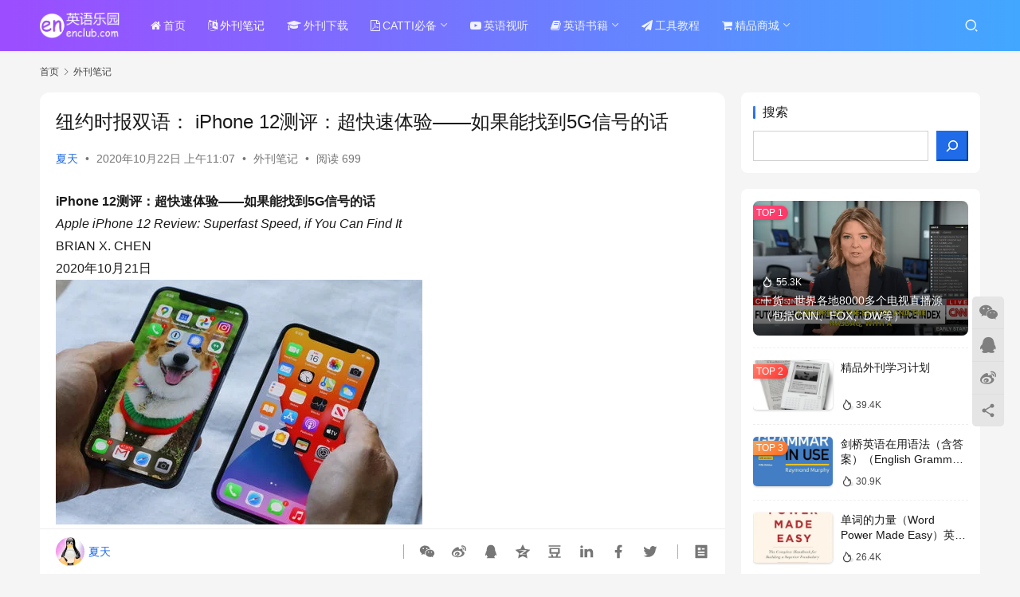

--- FILE ---
content_type: text/html; charset=UTF-8
request_url: https://enclub.com/iphone-12-review/
body_size: 19910
content:
<!DOCTYPE html>
<html lang="zh-Hans">
<head>
    <meta charset="UTF-8">
    <meta http-equiv="X-UA-Compatible" content="IE=edge,chrome=1">
    <meta name="renderer" content="webkit">
    <meta name="viewport" content="width=device-width,initial-scale=1,maximum-scale=5">
    <title>纽约时报双语： iPhone 12测评：超快速体验——如果能找到5G信号的话 | 夏天英语乐园</title>
    	<style>img:is([sizes="auto" i], [sizes^="auto," i]) { contain-intrinsic-size: 3000px 1500px }</style>
	<meta name="keywords" content="纽约时报双语,外刊,双语对照,翻硕,笔译,口译,MTI,CATTI">
<meta name="description" content="我以最最奇特的方式开始了这次iPhone的测评：打开地图，寻找可以试用的地方。">
<meta property="og:type" content="article">
<meta property="og:url" content="https://enclub.com/iphone-12-review/">
<meta property="og:site_name" content="夏天英语乐园">
<meta property="og:title" content="纽约时报双语： iPhone 12测评：超快速体验——如果能找到5G信号的话">
<meta property="og:image" content="https://enclub-1252291424.cos.ap-shanghai.myqcloud.com/enclub/wp/wp-content/uploads/2020/10/iphone-12-review.jpg">
<meta property="og:description" content="我以最最奇特的方式开始了这次iPhone的测评：打开地图，寻找可以试用的地方。">
<link rel="canonical" href="https://enclub.com/iphone-12-review/">
<meta name="applicable-device" content="pc,mobile">
<meta http-equiv="Cache-Control" content="no-transform">
<link rel='stylesheet' id='stylesheet-css' href='https://enclub-1252291424.cos.ap-shanghai.myqcloud.com/enclub/wp/wp-content/uploads/wpcom/style.6.21.5.1766719229.css?ver=6.21.5' type='text/css' media='all' />
<link rel='stylesheet' id='font-awesome-css' href='https://enclub-1252291424.cos.ap-shanghai.myqcloud.com/enclub/wp/wp-content/themes/justnews/themer/assets/css/font-awesome.css?ver=6.21.5' type='text/css' media='all' />
<link rel='stylesheet' id='wp-block-library-css' href='https://enclub-1252291424.cos.ap-shanghai.myqcloud.com/enclub/wp/wp-includes/css/dist/block-library/style.min.css?ver=6.8.3' type='text/css' media='all' />
<style id='classic-theme-styles-inline-css' type='text/css'>
/*! This file is auto-generated */
.wp-block-button__link{color:#fff;background-color:#32373c;border-radius:9999px;box-shadow:none;text-decoration:none;padding:calc(.667em + 2px) calc(1.333em + 2px);font-size:1.125em}.wp-block-file__button{background:#32373c;color:#fff;text-decoration:none}
</style>
<style id='global-styles-inline-css' type='text/css'>
:root{--wp--preset--aspect-ratio--square: 1;--wp--preset--aspect-ratio--4-3: 4/3;--wp--preset--aspect-ratio--3-4: 3/4;--wp--preset--aspect-ratio--3-2: 3/2;--wp--preset--aspect-ratio--2-3: 2/3;--wp--preset--aspect-ratio--16-9: 16/9;--wp--preset--aspect-ratio--9-16: 9/16;--wp--preset--color--black: #000000;--wp--preset--color--cyan-bluish-gray: #abb8c3;--wp--preset--color--white: #ffffff;--wp--preset--color--pale-pink: #f78da7;--wp--preset--color--vivid-red: #cf2e2e;--wp--preset--color--luminous-vivid-orange: #ff6900;--wp--preset--color--luminous-vivid-amber: #fcb900;--wp--preset--color--light-green-cyan: #7bdcb5;--wp--preset--color--vivid-green-cyan: #00d084;--wp--preset--color--pale-cyan-blue: #8ed1fc;--wp--preset--color--vivid-cyan-blue: #0693e3;--wp--preset--color--vivid-purple: #9b51e0;--wp--preset--gradient--vivid-cyan-blue-to-vivid-purple: linear-gradient(135deg,rgba(6,147,227,1) 0%,rgb(155,81,224) 100%);--wp--preset--gradient--light-green-cyan-to-vivid-green-cyan: linear-gradient(135deg,rgb(122,220,180) 0%,rgb(0,208,130) 100%);--wp--preset--gradient--luminous-vivid-amber-to-luminous-vivid-orange: linear-gradient(135deg,rgba(252,185,0,1) 0%,rgba(255,105,0,1) 100%);--wp--preset--gradient--luminous-vivid-orange-to-vivid-red: linear-gradient(135deg,rgba(255,105,0,1) 0%,rgb(207,46,46) 100%);--wp--preset--gradient--very-light-gray-to-cyan-bluish-gray: linear-gradient(135deg,rgb(238,238,238) 0%,rgb(169,184,195) 100%);--wp--preset--gradient--cool-to-warm-spectrum: linear-gradient(135deg,rgb(74,234,220) 0%,rgb(151,120,209) 20%,rgb(207,42,186) 40%,rgb(238,44,130) 60%,rgb(251,105,98) 80%,rgb(254,248,76) 100%);--wp--preset--gradient--blush-light-purple: linear-gradient(135deg,rgb(255,206,236) 0%,rgb(152,150,240) 100%);--wp--preset--gradient--blush-bordeaux: linear-gradient(135deg,rgb(254,205,165) 0%,rgb(254,45,45) 50%,rgb(107,0,62) 100%);--wp--preset--gradient--luminous-dusk: linear-gradient(135deg,rgb(255,203,112) 0%,rgb(199,81,192) 50%,rgb(65,88,208) 100%);--wp--preset--gradient--pale-ocean: linear-gradient(135deg,rgb(255,245,203) 0%,rgb(182,227,212) 50%,rgb(51,167,181) 100%);--wp--preset--gradient--electric-grass: linear-gradient(135deg,rgb(202,248,128) 0%,rgb(113,206,126) 100%);--wp--preset--gradient--midnight: linear-gradient(135deg,rgb(2,3,129) 0%,rgb(40,116,252) 100%);--wp--preset--font-size--small: 13px;--wp--preset--font-size--medium: 20px;--wp--preset--font-size--large: 36px;--wp--preset--font-size--x-large: 42px;--wp--preset--spacing--20: 0.44rem;--wp--preset--spacing--30: 0.67rem;--wp--preset--spacing--40: 1rem;--wp--preset--spacing--50: 1.5rem;--wp--preset--spacing--60: 2.25rem;--wp--preset--spacing--70: 3.38rem;--wp--preset--spacing--80: 5.06rem;--wp--preset--shadow--natural: 6px 6px 9px rgba(0, 0, 0, 0.2);--wp--preset--shadow--deep: 12px 12px 50px rgba(0, 0, 0, 0.4);--wp--preset--shadow--sharp: 6px 6px 0px rgba(0, 0, 0, 0.2);--wp--preset--shadow--outlined: 6px 6px 0px -3px rgba(255, 255, 255, 1), 6px 6px rgba(0, 0, 0, 1);--wp--preset--shadow--crisp: 6px 6px 0px rgba(0, 0, 0, 1);}:where(.is-layout-flex){gap: 0.5em;}:where(.is-layout-grid){gap: 0.5em;}body .is-layout-flex{display: flex;}.is-layout-flex{flex-wrap: wrap;align-items: center;}.is-layout-flex > :is(*, div){margin: 0;}body .is-layout-grid{display: grid;}.is-layout-grid > :is(*, div){margin: 0;}:where(.wp-block-columns.is-layout-flex){gap: 2em;}:where(.wp-block-columns.is-layout-grid){gap: 2em;}:where(.wp-block-post-template.is-layout-flex){gap: 1.25em;}:where(.wp-block-post-template.is-layout-grid){gap: 1.25em;}.has-black-color{color: var(--wp--preset--color--black) !important;}.has-cyan-bluish-gray-color{color: var(--wp--preset--color--cyan-bluish-gray) !important;}.has-white-color{color: var(--wp--preset--color--white) !important;}.has-pale-pink-color{color: var(--wp--preset--color--pale-pink) !important;}.has-vivid-red-color{color: var(--wp--preset--color--vivid-red) !important;}.has-luminous-vivid-orange-color{color: var(--wp--preset--color--luminous-vivid-orange) !important;}.has-luminous-vivid-amber-color{color: var(--wp--preset--color--luminous-vivid-amber) !important;}.has-light-green-cyan-color{color: var(--wp--preset--color--light-green-cyan) !important;}.has-vivid-green-cyan-color{color: var(--wp--preset--color--vivid-green-cyan) !important;}.has-pale-cyan-blue-color{color: var(--wp--preset--color--pale-cyan-blue) !important;}.has-vivid-cyan-blue-color{color: var(--wp--preset--color--vivid-cyan-blue) !important;}.has-vivid-purple-color{color: var(--wp--preset--color--vivid-purple) !important;}.has-black-background-color{background-color: var(--wp--preset--color--black) !important;}.has-cyan-bluish-gray-background-color{background-color: var(--wp--preset--color--cyan-bluish-gray) !important;}.has-white-background-color{background-color: var(--wp--preset--color--white) !important;}.has-pale-pink-background-color{background-color: var(--wp--preset--color--pale-pink) !important;}.has-vivid-red-background-color{background-color: var(--wp--preset--color--vivid-red) !important;}.has-luminous-vivid-orange-background-color{background-color: var(--wp--preset--color--luminous-vivid-orange) !important;}.has-luminous-vivid-amber-background-color{background-color: var(--wp--preset--color--luminous-vivid-amber) !important;}.has-light-green-cyan-background-color{background-color: var(--wp--preset--color--light-green-cyan) !important;}.has-vivid-green-cyan-background-color{background-color: var(--wp--preset--color--vivid-green-cyan) !important;}.has-pale-cyan-blue-background-color{background-color: var(--wp--preset--color--pale-cyan-blue) !important;}.has-vivid-cyan-blue-background-color{background-color: var(--wp--preset--color--vivid-cyan-blue) !important;}.has-vivid-purple-background-color{background-color: var(--wp--preset--color--vivid-purple) !important;}.has-black-border-color{border-color: var(--wp--preset--color--black) !important;}.has-cyan-bluish-gray-border-color{border-color: var(--wp--preset--color--cyan-bluish-gray) !important;}.has-white-border-color{border-color: var(--wp--preset--color--white) !important;}.has-pale-pink-border-color{border-color: var(--wp--preset--color--pale-pink) !important;}.has-vivid-red-border-color{border-color: var(--wp--preset--color--vivid-red) !important;}.has-luminous-vivid-orange-border-color{border-color: var(--wp--preset--color--luminous-vivid-orange) !important;}.has-luminous-vivid-amber-border-color{border-color: var(--wp--preset--color--luminous-vivid-amber) !important;}.has-light-green-cyan-border-color{border-color: var(--wp--preset--color--light-green-cyan) !important;}.has-vivid-green-cyan-border-color{border-color: var(--wp--preset--color--vivid-green-cyan) !important;}.has-pale-cyan-blue-border-color{border-color: var(--wp--preset--color--pale-cyan-blue) !important;}.has-vivid-cyan-blue-border-color{border-color: var(--wp--preset--color--vivid-cyan-blue) !important;}.has-vivid-purple-border-color{border-color: var(--wp--preset--color--vivid-purple) !important;}.has-vivid-cyan-blue-to-vivid-purple-gradient-background{background: var(--wp--preset--gradient--vivid-cyan-blue-to-vivid-purple) !important;}.has-light-green-cyan-to-vivid-green-cyan-gradient-background{background: var(--wp--preset--gradient--light-green-cyan-to-vivid-green-cyan) !important;}.has-luminous-vivid-amber-to-luminous-vivid-orange-gradient-background{background: var(--wp--preset--gradient--luminous-vivid-amber-to-luminous-vivid-orange) !important;}.has-luminous-vivid-orange-to-vivid-red-gradient-background{background: var(--wp--preset--gradient--luminous-vivid-orange-to-vivid-red) !important;}.has-very-light-gray-to-cyan-bluish-gray-gradient-background{background: var(--wp--preset--gradient--very-light-gray-to-cyan-bluish-gray) !important;}.has-cool-to-warm-spectrum-gradient-background{background: var(--wp--preset--gradient--cool-to-warm-spectrum) !important;}.has-blush-light-purple-gradient-background{background: var(--wp--preset--gradient--blush-light-purple) !important;}.has-blush-bordeaux-gradient-background{background: var(--wp--preset--gradient--blush-bordeaux) !important;}.has-luminous-dusk-gradient-background{background: var(--wp--preset--gradient--luminous-dusk) !important;}.has-pale-ocean-gradient-background{background: var(--wp--preset--gradient--pale-ocean) !important;}.has-electric-grass-gradient-background{background: var(--wp--preset--gradient--electric-grass) !important;}.has-midnight-gradient-background{background: var(--wp--preset--gradient--midnight) !important;}.has-small-font-size{font-size: var(--wp--preset--font-size--small) !important;}.has-medium-font-size{font-size: var(--wp--preset--font-size--medium) !important;}.has-large-font-size{font-size: var(--wp--preset--font-size--large) !important;}.has-x-large-font-size{font-size: var(--wp--preset--font-size--x-large) !important;}
:where(.wp-block-post-template.is-layout-flex){gap: 1.25em;}:where(.wp-block-post-template.is-layout-grid){gap: 1.25em;}
:where(.wp-block-columns.is-layout-flex){gap: 2em;}:where(.wp-block-columns.is-layout-grid){gap: 2em;}
:root :where(.wp-block-pullquote){font-size: 1.5em;line-height: 1.6;}
</style>
<script type="text/javascript" src="https://enclub-1252291424.cos.ap-shanghai.myqcloud.com/enclub/wp/wp-includes/js/jquery/jquery.min.js?ver=3.7.1" id="jquery-core-js"></script>
<script type="text/javascript" src="https://enclub-1252291424.cos.ap-shanghai.myqcloud.com/enclub/wp/wp-includes/js/jquery/jquery-migrate.min.js?ver=3.4.1" id="jquery-migrate-js"></script>
<link rel="EditURI" type="application/rsd+xml" title="RSD" href="https://enclub.com/xmlrpc.php?rsd" />
<!-- 图标 --> 
<link rel="icon" type="image/png" sizes="16x16" href="https:/favicons/favicon-16x16.png">
<link rel="icon" type="image/png" sizes="32x32" href="https:/favicons/favicon-32x32.png">
<link rel="apple-touch-icon" sizes="180x180" href="https:/favicons/apple-touch-icon.png">
<!-- PWA -->
<meta name="mobile-web-app-capable" content="yes">
<meta name="apple-mobile-web-app-capable" content="yes">
<meta name="apple-mobile-web-app-status-bar-style" content="black-translucent">
<link rel="manifest" href="https:/favicons/manifest.json">
    <!--[if lte IE 11]><script src="https://enclub-1252291424.cos.ap-shanghai.myqcloud.com/enclub/wp/wp-content/themes/justnews/js/update.js"></script><![endif]-->
</head>
<body class="wp-singular post-template-default single single-post postid-764 single-format-standard wp-theme-justnews lang-cn el-boxed header-fixed">
<header class="header header-style-2">
    <div class="container">
        <div class="navbar-header">
            <button type="button" class="navbar-toggle collapsed" data-toggle="collapse" data-target=".navbar-collapse" aria-label="menu">
                <span class="icon-bar icon-bar-1"></span>
                <span class="icon-bar icon-bar-2"></span>
                <span class="icon-bar icon-bar-3"></span>
            </button>
                        <div class="logo">
                <a href="https://enclub.com/" rel="home">
                    <img src="https://enclub-1252291424.cos.ap-shanghai.myqcloud.com/enclub/wp/wp-content/uploads/2020/09/logo.png" alt="夏天英语乐园">
                </a>
            </div>
        </div>
        <div class="collapse navbar-collapse mobile-style-0">
            <nav class="primary-menu"><ul id="menu-%e5%af%bc%e8%88%aa%e8%8f%9c%e5%8d%95" class="nav navbar-nav wpcom-adv-menu"><li class="menu-item menu-item-has-image"><a href="https://enclub.com/"><i class="wpcom-icon fa fa-home menu-item-icon"></i>首页</a></li>
<li class="menu-item current-post-ancestor current-post-parent active menu-item-has-image"><a href="https://enclub.com/category/waikan/"><i class="wpcom-icon fa fa-language menu-item-icon"></i>外刊笔记</a></li>
<li class="menu-item menu-item-has-image"><a href="https://enclub.com/category/mag/"><i class="wpcom-icon fa fa-graduation-cap menu-item-icon"></i>外刊下载</a></li>
<li class="menu-item menu-item-has-image dropdown"><a href="https://enclub.com/category/catti/" class="dropdown-toggle"><i class="wpcom-icon fa fa-file-pdf-o menu-item-icon"></i>CATTI必备</a>
<ul class="dropdown-menu menu-item-wrap menu-item-col-4">
	<li class="menu-item menu-item-has-image"><a href="https://enclub.com/category/catti/speeches/"><i class="wpcom-icon fa fa-sticky-note menu-item-icon"></i>讲话文件</a></li>
	<li class="menu-item menu-item-has-image"><a href="https://enclub.com/category/catti/whitepapers/"><i class="wpcom-icon fa fa-file-text-o menu-item-icon"></i>白皮书</a></li>
	<li class="menu-item menu-item-has-image"><a href="https://enclub.com/category/catti/gov_report/"><i class="wpcom-icon fa fa-file-pdf-o menu-item-icon"></i>政府工作报告</a></li>
	<li class="menu-item menu-item-has-image"><a href="https://enclub.com/category/catti/hotwords/"><i class="wpcom-icon fa fa-file-word-o menu-item-icon"></i>翻译热词</a></li>
</ul>
</li>
<li class="menu-item menu-item-has-image"><a href="https://enclub.com/category/video/"><i class="wpcom-icon fa fa-youtube-play menu-item-icon"></i>英语视听</a></li>
<li class="menu-item menu-item-has-image dropdown"><a href="https://enclub.com/category/books/" class="dropdown-toggle"><i class="wpcom-icon fa fa-book menu-item-icon"></i>英语书籍</a>
<ul class="dropdown-menu menu-item-wrap menu-item-col-2">
	<li class="menu-item menu-item-has-image"><a href="https://enclub.com/category/books/ebooks/"><i class="wpcom-icon fa fa-book menu-item-icon"></i>电子书</a></li>
	<li class="menu-item menu-item-has-image"><a href="https://enclub.com/category/books/audiobooks/"><i class="wpcom-icon fa fa-file-audio-o menu-item-icon"></i>有声书</a></li>
</ul>
</li>
<li class="menu-item menu-item-has-image"><a href="https://enclub.com/category/tools/"><i class="wpcom-icon fa fa-paper-plane menu-item-icon"></i>工具教程</a></li>
<li class="menu-item menu-item-has-image dropdown"><a href="https://enclub.com/category/store/" class="dropdown-toggle"><i class="wpcom-icon fa fa-shopping-cart menu-item-icon"></i>精品商城</a>
<ul class="dropdown-menu menu-item-wrap menu-item-col-4">
	<li class="menu-item menu-item-has-image"><a href="https://enclub.com/category/store/qq/"><i class="wpcom-icon fa fa-qq menu-item-icon"></i>精品QQ群</a></li>
	<li class="menu-item menu-item-has-image"><a href="https://enclub.com/category/store/ganhuo/"><i class="wpcom-icon fa fa-folder-open menu-item-icon"></i>干货汇总</a></li>
	<li class="menu-item menu-item-has-image"><a href="https://enclub.com/category/store/book-search/"><i class="wpcom-icon fa fa-cart-arrow-down menu-item-icon"></i>电子书代下</a></li>
	<li class="menu-item menu-item-has-image"><a href="https://enclub.com/category/store/demo/"><i class="wpcom-icon fa fa-play-circle menu-item-icon"></i>精品演示</a></li>
</ul>
</li>
</ul></nav>            <div class="navbar-action">
                <div class="navbar-search-icon j-navbar-search"><i class="wpcom-icon wi"><svg aria-hidden="true"><use xlink:href="#wi-search"></use></svg></i></div><form class="navbar-search" action="https://enclub.com/" method="get" role="search"><div class="navbar-search-inner"><i class="wpcom-icon wi navbar-search-close"><svg aria-hidden="true"><use xlink:href="#wi-close"></use></svg></i><input type="text" name="s" class="navbar-search-input" autocomplete="off" maxlength="100" placeholder="输入关键词搜索..." value=""><button class="navbar-search-btn" type="submit" aria-label="搜索"><i class="wpcom-icon wi"><svg aria-hidden="true"><use xlink:href="#wi-search"></use></svg></i></button></div></form>            </div>
        </div>
    </div><!-- /.container -->
</header>

<div id="wrap">    <div class="wrap container">
        <ol class="breadcrumb" vocab="https://schema.org/" typeof="BreadcrumbList"><li class="home" property="itemListElement" typeof="ListItem"><a href="https://enclub.com" property="item" typeof="WebPage"><span property="name" class="hide">夏天英语乐园</span>首页</a><meta property="position" content="1"></li><li property="itemListElement" typeof="ListItem"><i class="wpcom-icon wi"><svg aria-hidden="true"><use xlink:href="#wi-arrow-right-3"></use></svg></i><a href="https://enclub.com/category/waikan/" property="item" typeof="WebPage"><span property="name">外刊笔记</span></a><meta property="position" content="2"></li></ol>        <main class="main">
                            <article id="post-764" class="post-764 post type-post status-publish format-standard has-post-thumbnail hentry category-waikan entry">
                    <div class="entry-main">
                                                                        <div class="entry-head">
                            <h1 class="entry-title">纽约时报双语： iPhone 12测评：超快速体验——如果能找到5G信号的话</h1>
                            <div class="entry-info">
                                                                    <span class="vcard">
                                        <a class="nickname url fn j-user-card" data-user="1" href="https://enclub.com/author/xiatian/">夏天</a>
                                    </span>
                                    <span class="dot">•</span>
                                                                <time class="entry-date published" datetime="2020-10-22T11:07:42+08:00" pubdate>
                                    2020年10月22日 上午11:07                                </time>
                                <span class="dot">•</span>
                                <a href="https://enclub.com/category/waikan/" rel="category tag">外刊笔记</a>                                                                        <span class="dot">•</span>
                                        <span>阅读 699</span>
                                                                </div>
                        </div>
                        
                                                <div class="entry-content">
                            <p><strong>iPhone 12测评：超快速体验——如果能找到5G信号的话</strong><br /><em>Apple iPhone 12 Review: Superfast Speed, if You Can Find It</em><br />BRIAN X. CHEN<br />2020年10月21日<br /><noscript><img decoding="async" src="https://enclub-1252291424.cos.ap-shanghai.myqcloud.com/enclub/bed/2020/iphone-12-review.jpg" alt="纽约时报双语： iPhone 12测评：超快速体验——如果能找到5G信号的话" /></noscript><img decoding="async" class="j-lazy" src="https://enclub-1252291424.cos.ap-shanghai.myqcloud.com/enclub/wp/wp-content/themes/justnews/themer/assets/images/lazy.png" data-original="https://enclub-1252291424.cos.ap-shanghai.myqcloud.com/enclub/bed/2020/iphone-12-review.jpg" alt="纽约时报双语： iPhone 12测评：超快速体验——如果能找到5G信号的话" /></p>
<p>I started this iPhone review in the most peculiar way: by opening a map to find out where I could test it.</p>
<p>我以最最奇特的方式开始了这次iPhone的测评：打开地图，寻找可以试用的地方。</p>
<p>That’s because Apple’s newest iPhones, for the first time, work with 5G, the ultrafast fifth-generation wireless networks that will theoretically let people download a movie to their devices in seconds. The problem? The superspeedy 5G networks have not been rolled out everywhere.</p>
<p>这是因为，苹果的最新款iPhone首次支持5G，即超高速的第五代无线网络，理论上人们可以在数秒内下载一部电影到自己的设备上。但问题是，超高速的5G网络还未在所有地方铺开。</p>
<p>I learned this the hard way. When Apple provided The New York Times with iPhone 12s to test on Verizon’s 5G network, I quickly discovered that my neighborhood in the San Francisco Bay Area didn’t have any 5G connection. So I went on a journey through San Francisco to find the superfast data speeds that Apple and Verizon executives promised when they unveiled the new iPhones last week.</p>
<p>这一点我亲历教训才发现。苹果给《纽约时报》提供iPhone 12在Verizon的5G网络上进行测试时，我很快发现，旧金山湾区我们家附近根本没有5G信号。于是我走遍旧金山，去找苹果和Verizon高管在上周发布新款iPhone时承诺的超速数据传输。</p>
<p>When I found places where I could connect to the fastest 5G networks, the iPhone experience was hugely gratifying. The network delivered download speeds to the phone that were up to seven times as fast as the best broadband services I have ever used.</p>
<p>找到可以连接最快的5G网络的地方后，iPhone的体验非常令人满足。网络传送到手机的下载速度是我用过最好的宽带服务的七倍。</p>
<p>But the locations where I tracked down ultrafast 5G were far less satisfying. At one point, I found the speedy connection in the back of a Safeway parking lot. Another time I was in front of a Pet Food Express. What would I do with an incredibly fast internet connection there?</p>
<p>但是我搜寻到的超速5G网络的地点就不怎么样了。一次是在Safeway超市停车场的后面找到了高速信号。还有一次是在一家宠物食品店门口。我在那儿要拿极速网络连接来干吗呢？</p>
<p>In most parts of San Francisco, the iPhone instead drew data from a more vanilla flavor of 5G that Verizon calls “5G Nationwide,” which is the connection that most of the country will get for the foreseeable future. Those download speeds ranged from much slower than to twice as fast as my older iPhone, which was on Verizon’s 4G network.</p>
<p>在旧金山的大部分地区，iPhone会从Verizon称之为“5G全国”的一个“淡味”（减速版）5G获取数据，短期内，美国大部分地区得到的都将是这一连接。与我连接到Verizon 4G网络的旧手机相比，下载速度从慢不少到快一倍之间不等。</p>
<p>That’s all to say that despite the hype around 5G, the network underwhelmed. At this point, it should not be the primary reason to splurge on an expensive handset in a pandemic-induced recession.</p>
<p>也就是说，尽管5G声势浩大，但网络不尽人意。目前来看，在疫情引发的经济衰退当中，5G不应成为入手一款昂贵手持设备的主要原因。</p>
<p>The iPhone 12, with bright screens and a more robust design, is still a solid upgrade from past iPhones. But you will pay a premium: The device, which becomes available on Friday, starts at $829, up from $699 for last year’s iPhone 11. (Another model, the iPhone 12 Mini, costs $729 but has a smaller screen and ships later this year.)</p>
<p>iPhone 12在旧款基础上得到切实升级，拥有明亮的屏幕和更为坚固的设计。但是你要支付更高的价格：这款设备将在周五上市，定价829美元起，而去年的iPhone 11定价699美元起。（另一款iPhone 12 Mini，定价729美元，但屏幕较小、上市更晚。）</p>
<p>I tested the iPhone 12 and the high-end iPhone 12 Pro, which starts at $999, for about a week. Here’s how that went.</p>
<p>我试用了iPhone 12和定价999美元起的高端iPhone 12 Pro一周时间。体验如下。</p>
<p><strong>The Hunt for 5G</strong></p>
<p><strong>搜寻5G</strong></p>
<p>Phone carriers like Verizon and AT&amp;T started rolling out 5G networks last year and have marketed them as superfast. But what they aren’t telling you is that there are two flavors of 5G and that the one you will most likely get is not going to be the speedier one.</p>
<p>去年，Verizon和AT&amp;T等电话运营商开始推出5G网络，并将这些网络宣传为超快速。但是他们没有透露的是，5G有两种口味，而多半情况下你得到的不是更快的那种。</p>
<p>Here are the two versions of 5G in a nutshell:</p>
<p>概括来说，5G的两个版本如下：</p>
<p>• There’s ultrafast 5G, which is called millimeter wave. (Verizon labels it “5G Ultra Wideband.”) It travels very short distances and has trouble penetrating obstacles and walls. That makes it usable in outdoor spaces like street corners or parks, but probably not in our offices or homes anytime soon. Because of that, only tiny slivers of the country now have superfast 5G.</p>
<p>• 超速5G，名为毫米波。（Verizon称之为“5G超级宽带”）它的传播距离很短，难以穿透障碍物和墙壁。这决定了它可在街头、公园这样的户外空间使用，但短期内可能无法在办公室和家庭中使用。正因如此，美国国内仅有很少一些碎片区域拥有超速5G。</p>
<p>• Then there’s “5G Nationwide,” which is more widely available. It travels much farther, but carriers have said it will be only about 20 percent faster than 4G wireless networks.</p>
<p>• 另一种就是“5G全国”，覆盖的区域更广。它的传播距离要远得多，但运营商说它只会比4G无线网络快出20%。</p>
<p>VERIZON</p>
<p>I saw the differences in 5G firsthand when I opened the Verizon coverage map for San Francisco. Verizon used red to highlight locations with 5G Nationwide, while areas with the ultrafast 5G were marked in dark red. The overwhelming majority of the city was shaded in red, with only small areas in dark red.</p>
<p>打开Verizon的旧金山信号地图，我亲眼看到了5G方面的差异。Verizon用红色突出显示“5G全国”的地点，而有超速5G的区域则用深红色标记。城里绝大多数地区都涂了红色，只有很小的一些区域为深红色。</p>
<p>To test ultrafast 5G, I drove to six locations that Verizon advertised as having the fast connection and used the Speedtest app from Ookla, a network diagnostics company.</p>
<p>为了测试超速5G，我开车去到据Verizon宣传具有快速连接的六个地点，并使用网络诊断公司Ookla的测速工具Speedtest应用程序进行测试。</p>
<p>At three of the locations in the city’s Marina district and Mission district, I was immediately disappointed. I walked up and down the streets, constantly refreshing websites and running the Speedtest app, but there was no superfast signal to be found. Instead, I got 4G or vanilla 5G connections.</p>
<p>其中海港区(Marina distric)和教会区(Mission district)的三个地点，我大失所望。我在街上走来走去，不断刷新网站并运行Speedtest程序，但没有发现超速信号。相反，我连到了4G或“淡味”5G。</p>
<p>Verizon said its engineers walked those same streets in the Marina over the weekend and were able to find the superfast 5G connection in one location but confirmed the signal had weakened in the other. (Verizon didn’t immediately comment on the location in the Mission district.)</p>
<p>Verizon说，周末他们的工程师去了海港区我走过的那些街道，可以在一个地点找到超速5G连接，但确认另一个地点的信号要弱一些。 （Verizon未立即对教会区的地点发表评论。）</p>
<p>That led me to conclude that Verizon’s coverage map was unreliable.</p>
<p>这让我得出Verizon的信号覆盖地图不可靠的结论。</p>
<p>Still, I drove to three other locations in the city’s Marina, Presidio Heights and South of Market districts. There, I finally found the fabled superfast 5G — and I was blown away.</p>
<p>然而我还是开车去了位于海港区、要塞区(Presidio Heights)和市场南区(South of Market)的其他三个地点。在这些地点，我终于找到了传说中的超速5G——然后我震惊了。</p>
<p>Standing in front of a camera store in South of Market, I got 5G speeds reaching 2,160 megabits a second, which was 2,900 percent faster than 4G. Even where it was a tad slower — behind the Safeway parking lot in the Marina district — the 5G iPhone drew speeds of 668 megabits a second, which was 1,052 percent faster than 4G.</p>
<p>站在市场南区一家相机店门口，我连上的5G速度达到2160兆每秒，高出4G足足2900%。即使在稍微慢些的地方——在海港区那家Safeway超市停车场后面——5G iPhone获得668兆每秒的速度，比4G快出1052%。</p>
<p>These were odd places to have blazing fast speeds, though. Even before the coronavirus pandemic, these areas did not have much foot traffic. The carriers have said ultrafast 5G speeds would be great for data-heavy tasks like streaming video, but I had no desire to do much streaming while standing on those street corners.</p>
<p>但这些拥有闪速信号的地点相当怪异。即使在新冠疫情之前，这些区域也没多少人流。运营商表示，超速5G对于像在线视频这样对数据流量要求高的任务相当合适，但是我一点也不想站在这些街头巷角刷视频。</p>
<p>Why the nondescript locations? Karen Schulz, a Verizon spokeswoman, said the company ran into complex engineering tasks in San Francisco. While ultrafast 5G relies on access to light poles, most of the city’s utilities infrastructure is underground. Verizon’s progress to deploy 5G has run into red tape, she said.</p>
<p>为什么是这些无趣的地点？Verizon的发言人凯伦·舒尔茨(Karen Schulz)说，该公司在旧金山遇到了工程难题。超速5G依赖电线杆，但本市的大部分水电基础设施都在地下。Verizon的5G进程遇上了规章阻碍，她说。</p>
<p>When I tested the new iPhones on the vanilla 5G network, any speed improvement was hardly noticeable. In the best cases, vanilla 5G was twice as fast as 4G, or 209 megabits a second compared with 103 megabits on 4G. But in some locations, 5G was slower than 4G. In one part of the Mission district, for instance, 5G speeds reached 28 megabits a second compared with 39 megabits on 4G.</p>
<p>当我在“淡味”5G网络上测试新iPhone时，几乎察觉不到明显的提速。最佳情况下，“淡味”5G速度为209兆每秒，比4G的103兆每秒快一倍。在一些地点，5G比4G还慢。比如在教会区的某个地方，5G的速度达28兆每秒，而4G达39兆每秒。</p>
<p>Ms. Schulz said that customers should initially expect the 5G Nationwide network to perform like 4G, and that performance and coverage would grow over time.</p>
<p>舒尔茨说，客户最初应期待“5G全国”与4G的表现差不多，但它的表现和覆盖范围会随着时间改善。</p>
<p>I’m not sure that’s good enough. I’ve reviewed phones over the past 12 years and covered the transition from 2G to 3G, and from 3G to 4G. I have never seen a network rollout this confusing and spotty — 5G, simply, is a mess.</p>
<p>我不确定这样是否足够。在做手机测评的过去12年来，我报道过从2G到3G、3G到4G的转变，还从没见过任何新网络的推出如此匪夷所思、参差不齐——5G说白了就是一团糟。</p>
<p><strong>Everything Else</strong></p>
<p><strong>其他种种</strong></p>
<p>Setting aside the network issues, there’s still a handset to review — and that brings much better news.</p>
<p>将网络问题放置一边，回过头来测评这款手持设备——我发现情形要好得多。</p>
<p>The design changes to the new iPhones are substantive. The iPhone 12 has a fancy OLED screen, a more modern display technology. So it looks brighter and has more accurate colors than the iPhone 11, which used LCD screen technology. (OLED was previously exclusive to Apple’s high-end iPhones.) The edges of the phone are also now flat instead of round.</p>
<p>新款iPhone有着实质性的设计改变。iPhone 12有华丽的OLED屏幕，一种更加现代的显示技术。这让它看起来更亮、比使用LCD屏幕的iPhone 11拥有更多精确的色彩。（OLED之前仅在苹果的高端iPhone中使用。）手机的边缘也由弧形改为平直。</p>
<p>The changes have helped the handset shed some weight and thickness while maintaining a roomy 6.1-inch screen. It felt much more comfortable inside my pants pockets than the iPhone 11, which always seemed too thick.</p>
<p>这些改变减轻了设备的重量和厚度，同时保持了宽阔的6.1英寸屏幕。它放在口袋里的感觉要舒服得多，之前iPhone 11总感觉太厚了。</p>
<p>Apple also said it had strengthened the display glass, making it four times less likely to break. It’s difficult to test that scientifically, but I dropped the iPhone 12 and iPhone 12 Pro several times by accident on hard surfaces. They survived without any scuffs.</p>
<p>苹果表示，它强化了显示屏玻璃，现在它破裂的可能性降低了四倍。这很难科学地进行测试，但我好几次不小心将iPhone 12和iPhone 12 Pro掉在坚硬表面，都没有发生任何磨损。</p>
<p>Also new is a charging mechanism that Apple calls MagSafe. It’s basically a new standard to support faster charging via magnetic induction. The new standard will open doors to other companies to make accessories that magnetically attach to iPhones, such as miniature wallets.</p>
<p>另外一个新改变，是苹果称为MagSafe的充电系统。基本上这就是一种支持电磁感应进行更快速充电的新标准。新标准将向其他公司打开大门，他们可以制造可以磁性附着在iPhone上的附件，比如微型钱包。</p>
<p>I tested both the MagSafe charger and Apple’s MagSafe wallet. But I preferred charging with a normal wire because it was faster, as well as carrying my own wallet, because it can hold more cards.</p>
<p>我试用了MagSafe充电器和苹果的MagSafe钱包。但我更喜欢用普通的电线充电，因为充得更快，我也更喜欢拿自己的钱包，因为能装更多卡。</p>
<p>There’s a major downside to all of the new features: We have to pay a lot for these phones. Apple is also no longer including charging bricks or earphones with the new iPhones since so many people already own power bricks and fancy wireless earbuds. While that will lead to less waste, this shift and the price jump may annoy plenty of people.</p>
<p>所有这些新卖点都有一大缺点：买手机的价格很高。苹果也不再在新iPhone中附带充电器和耳机了，因为很多人已经有充电器和高大上的无线耳机。尽管这样可以减少浪费，但这一转变和价格提升可能会让不少人不高兴。</p>
<p><strong>So Should I Buy?</strong></p>
<p><strong>所以为什么要买？</strong></p>
<p>It’s tough to recommend splurging on a fancy phone in a pandemic. But here are three quick questions to ask yourself about whether it’s time to upgrade:</p>
<p>疫情当头，要推荐大家去剁手一款高档手机实在很难。但要决定是否该升级了，你可以问自己这三个小问题：</p>
<p>• Can I still get software updates on my current phone?</p>
<p>• 现在的手机还能进行软件更新吗？</p>
<p>• Is my device repairable for a reasonable cost?</p>
<p>• 我的手机能花合理的价格修好吗？</p>
<p>• Am I happy with my phone?</p>
<p>• 我对自己的手机还满意吗？</p>
<p>If you answered no to any of the above questions, you will probably be happy investing in this upgrade.</p>
<p>如果你对上述任何一个问题的回答是否定的，那么你很可能会高兴地投资于这次升级。</p>
<p>But if you answered yes, wait it out. In a few years, the carriers will probably have a better handle on 5G. At that point, it may even be safe enough to leave the house again and reap the benefits of the mobile companions we carry everywhere.</p>
<p>但如果你的答案都是肯定的，那么再等等。再过几年，运营商可能会出台更好的5G。到那时我们可能也可以安全地出门了，那么我们又可以尽情享用随处携带的移动伙伴了。</p>
                                                        <div class="entry-copyright"><i class="fa fa-qq" aria-hidden="true"></i> <span style="background: linear-gradient(to right, red, blue);-webkit-background-clip: text;color: transparent;font-weight:bold">获取更多英语学习资源可以加入精品外刊QQ群：</span> <a href="https://enclub.com/papers/">https://enclub.com/papers/</a> <span style="background: linear-gradient(to right, red, blue);-webkit-background-clip: text;color: transparent;font-weight:bold">精品视听QQ群：</span> <a href="https://enclub.com/video/">https://enclub.com/video/</a></div>                        </div>

                        <div class="entry-tag"></div>
                        <div class="entry-action">
                            <div class="btn-zan" data-id="764"><i class="wpcom-icon wi"><svg aria-hidden="true"><use xlink:href="#wi-thumb-up-fill"></use></svg></i> 赞 <span class="entry-action-num">(0)</span></div>
                                                    </div>

                        <div class="entry-bar">
                            <div class="entry-bar-inner">
                                                                    <div class="entry-bar-author">
                                                                                <a data-user="1" target="_blank" href="https://enclub.com/author/xiatian/" class="avatar j-user-card">
                                            <img alt='夏天' src='https://cn.gravatar.com/avatar/a0c21db33a767b567ec338a9a195fd1a6a680e1a4b40a6abe862b3fb8d028cfb?s=60&#038;d=monsterid&#038;r=g' srcset='https://cn.gravatar.com/avatar/a0c21db33a767b567ec338a9a195fd1a6a680e1a4b40a6abe862b3fb8d028cfb?s=120&#038;d=monsterid&#038;r=g 2x' class='avatar avatar-60 photo' height='60' width='60' decoding='async'/><span class="author-name">夏天</span>                                        </a>
                                    </div>
                                                                <div class="entry-bar-info">
                                    <div class="info-item meta">
                                                                                                                                                            </div>
                                    <div class="info-item share">
                                                                                    <a class="meta-item wechat" data-share="wechat" target="_blank" rel="nofollow noopener noreferrer" href="#">
                                                <i class="wpcom-icon wi"><svg aria-hidden="true"><use xlink:href="#wi-wechat"></use></svg></i>                                            </a>
                                                                                    <a class="meta-item weibo" data-share="weibo" target="_blank" rel="nofollow noopener noreferrer" href="#">
                                                <i class="wpcom-icon wi"><svg aria-hidden="true"><use xlink:href="#wi-weibo"></use></svg></i>                                            </a>
                                                                                    <a class="meta-item qq" data-share="qq" target="_blank" rel="nofollow noopener noreferrer" href="#">
                                                <i class="wpcom-icon wi"><svg aria-hidden="true"><use xlink:href="#wi-qq"></use></svg></i>                                            </a>
                                                                                    <a class="meta-item qzone" data-share="qzone" target="_blank" rel="nofollow noopener noreferrer" href="#">
                                                <i class="wpcom-icon wi"><svg aria-hidden="true"><use xlink:href="#wi-qzone"></use></svg></i>                                            </a>
                                                                                    <a class="meta-item douban" data-share="douban" target="_blank" rel="nofollow noopener noreferrer" href="#">
                                                <i class="wpcom-icon wi"><svg aria-hidden="true"><use xlink:href="#wi-douban"></use></svg></i>                                            </a>
                                                                                    <a class="meta-item linkedin" data-share="linkedin" target="_blank" rel="nofollow noopener noreferrer" href="#">
                                                <i class="wpcom-icon wi"><svg aria-hidden="true"><use xlink:href="#wi-linkedin"></use></svg></i>                                            </a>
                                                                                    <a class="meta-item facebook" data-share="facebook" target="_blank" rel="nofollow noopener noreferrer" href="#">
                                                <i class="wpcom-icon wi"><svg aria-hidden="true"><use xlink:href="#wi-facebook"></use></svg></i>                                            </a>
                                                                                    <a class="meta-item twitter" data-share="twitter" target="_blank" rel="nofollow noopener noreferrer" href="#">
                                                <i class="wpcom-icon wi"><svg aria-hidden="true"><use xlink:href="#wi-twitter"></use></svg></i>                                            </a>
                                                                            </div>
                                    <div class="info-item act">
                                        <a href="javascript:;" id="j-reading"><i class="wpcom-icon wi"><svg aria-hidden="true"><use xlink:href="#wi-article"></use></svg></i></a>
                                    </div>
                                </div>
                            </div>
                        </div>
                    </div>
                                            <div class="entry-page">
                    <div class="entry-page-prev j-lazy" style="background-image: url('https://enclub-1252291424.cos.ap-shanghai.myqcloud.com/enclub/wp/wp-content/themes/justnews/themer/assets/images/lazy.png');" data-original="https://enclub-1252291424.cos.ap-shanghai.myqcloud.com/enclub/wp/wp-content/uploads/2020/10/americas-soul-480x300.jpg">
                <a href="https://enclub.com/americas-soul/" title="纽约时报双语：“美国的灵魂”是什么" rel="prev">
                    <span>纽约时报双语：“美国的灵魂”是什么</span>
                </a>
                <div class="entry-page-info">
                    <span class="pull-left"><i class="wpcom-icon wi"><svg aria-hidden="true"><use xlink:href="#wi-arrow-left-double"></use></svg></i> 上一篇</span>
                    <span class="pull-right">2020年10月19日 上午11:47</span>
                </div>
            </div>
                            <div class="entry-page-next j-lazy" style="background-image: url('https://enclub-1252291424.cos.ap-shanghai.myqcloud.com/enclub/wp/wp-content/themes/justnews/themer/assets/images/lazy.png');" data-original="https://enclub-1252291424.cos.ap-shanghai.myqcloud.com/enclub/wp/wp-content/uploads/2020/10/covid-education-work-480x300.jpg">
                <a href="https://enclub.com/covid-education-work/" title="纽约时报双语：大流行后，迎接一场教育和工作革命" rel="next">
                    <span>纽约时报双语：大流行后，迎接一场教育和工作革命</span>
                </a>
                <div class="entry-page-info">
                    <span class="pull-right">下一篇 <i class="wpcom-icon wi"><svg aria-hidden="true"><use xlink:href="#wi-arrow-right-double"></use></svg></i></span>
                    <span class="pull-left">2020年10月22日 上午11:11</span>
                </div>
            </div>
            </div>
                                                                <div class="entry-related-posts">
                            <h3 class="entry-related-title">相关推荐</h3><ul class="entry-related cols-3 post-loop post-loop-card"><li class="item">
<div class="item-inner">
            <div class="item-img j-lazy" style="background-image: url('https://enclub-1252291424.cos.ap-shanghai.myqcloud.com/enclub/wp/wp-content/themes/justnews/themer/assets/images/lazy.png');" data-original="https://enclub-1252291424.cos.ap-shanghai.myqcloud.com/enclub/wp/wp-content/uploads/2020/11/whats-next-for-trump.jpg">
            <a class="item-wrap" href="https://enclub.com/whats-next-for-trump/" title="纽约时报双语：败选之后，特朗普的“出路”有哪些？" rel="bookmark">
                <span class="item-title">
                     纽约时报双语：败选之后，特朗普的“出路”有哪些？                </span>
                <span class="item-meta">
                    <span class="item-meta-left item-meta-date">2020年11月9日</span>                    <span class="item-meta-right"><span class="item-meta-li likes" title="点赞数"><i class="wpcom-icon wi"><svg aria-hidden="true"><use xlink:href="#wi-thumb-up"></use></svg></i>0</span><span class="item-meta-li views" title="阅读数"><i class="wpcom-icon wi"><svg aria-hidden="true"><use xlink:href="#wi-eye"></use></svg></i>413</span></span>                </span>            </a>
            <a class="item-category" href="https://enclub.com/category/waikan/" target="_blank">外刊笔记</a>        </div>
        </div>
</li><li class="item">
<div class="item-inner">
            <div class="item-img j-lazy" style="background-image: url('https://enclub-1252291424.cos.ap-shanghai.myqcloud.com/enclub/wp/wp-content/themes/justnews/themer/assets/images/lazy.png');" data-original="https://enclub-1252291424.cos.ap-shanghai.myqcloud.com/enclub/wp/wp-content/uploads/2020/08/29colon-master1050.jpg">
            <a class="item-wrap" href="https://enclub.com/colon-cancer-chadwick-boseman/" title="纽约时报双语：关于结肠癌，你需要知道的几件事" rel="bookmark">
                <span class="item-title">
                     纽约时报双语：关于结肠癌，你需要知道的几件事                </span>
                <span class="item-meta">
                    <span class="item-meta-left item-meta-date">2020年8月31日</span>                    <span class="item-meta-right"><span class="item-meta-li likes" title="点赞数"><i class="wpcom-icon wi"><svg aria-hidden="true"><use xlink:href="#wi-thumb-up"></use></svg></i>0</span><span class="item-meta-li views" title="阅读数"><i class="wpcom-icon wi"><svg aria-hidden="true"><use xlink:href="#wi-eye"></use></svg></i>744</span></span>                </span>            </a>
            <a class="item-category" href="https://enclub.com/category/waikan/" target="_blank">外刊笔记</a>        </div>
        </div>
</li><li class="item">
<div class="item-inner">
            <div class="item-img j-lazy" style="background-image: url('https://enclub-1252291424.cos.ap-shanghai.myqcloud.com/enclub/wp/wp-content/themes/justnews/themer/assets/images/lazy.png');" data-original="https://enclub-1252291424.cos.ap-shanghai.myqcloud.com/enclub/wp/wp-content/uploads/2021/08/technology-internet-cooperation.jpg">
            <a class="item-wrap" href="https://enclub.com/technology-internet-cooperation/" title="纽约时报双语：人类还能与彼此好好相处吗？" rel="bookmark">
                <span class="item-title">
                     纽约时报双语：人类还能与彼此好好相处吗？                </span>
                <span class="item-meta">
                    <span class="item-meta-left item-meta-date">2021年8月5日</span>                    <span class="item-meta-right"><span class="item-meta-li likes" title="点赞数"><i class="wpcom-icon wi"><svg aria-hidden="true"><use xlink:href="#wi-thumb-up"></use></svg></i>1</span><span class="item-meta-li views" title="阅读数"><i class="wpcom-icon wi"><svg aria-hidden="true"><use xlink:href="#wi-eye"></use></svg></i>950</span></span>                </span>            </a>
            <a class="item-category" href="https://enclub.com/category/waikan/" target="_blank">外刊笔记</a>        </div>
        </div>
</li><li class="item">
<div class="item-inner">
            <div class="item-img j-lazy" style="background-image: url('https://enclub-1252291424.cos.ap-shanghai.myqcloud.com/enclub/wp/wp-content/themes/justnews/themer/assets/images/lazy.png');" data-original="https://enclub-1252291424.cos.ap-shanghai.myqcloud.com/enclub/wp/wp-content/uploads/2021/05/bill-melinda-gates-divorce-foundation.jpg">
            <a class="item-wrap" href="https://enclub.com/bill-melinda-gates-divorce-foundation/" title="纽约时报双语：比尔·盖茨夫妇究竟为何离婚？" rel="bookmark">
                <span class="item-title">
                     纽约时报双语：比尔·盖茨夫妇究竟为何离婚？                </span>
                <span class="item-meta">
                    <span class="item-meta-left item-meta-date">2021年5月11日</span>                    <span class="item-meta-right"><span class="item-meta-li likes" title="点赞数"><i class="wpcom-icon wi"><svg aria-hidden="true"><use xlink:href="#wi-thumb-up"></use></svg></i>2</span><span class="item-meta-li views" title="阅读数"><i class="wpcom-icon wi"><svg aria-hidden="true"><use xlink:href="#wi-eye"></use></svg></i>1.2K</span></span>                </span>            </a>
            <a class="item-category" href="https://enclub.com/category/waikan/" target="_blank">外刊笔记</a>        </div>
        </div>
</li><li class="item">
<div class="item-inner">
            <div class="item-img j-lazy" style="background-image: url('https://enclub-1252291424.cos.ap-shanghai.myqcloud.com/enclub/wp/wp-content/themes/justnews/themer/assets/images/lazy.png');" data-original="https://enclub-1252291424.cos.ap-shanghai.myqcloud.com/enclub/wp/wp-content/uploads/2021/06/25dragonman-promo-master1050-1.png">
            <a class="item-wrap" href="https://enclub.com/dragon-man-skull-china/" title="纽约时报双语：科学家发现新古代人类物种“龙人”" rel="bookmark">
                <span class="item-title">
                     纽约时报双语：科学家发现新古代人类物种“龙人”                </span>
                <span class="item-meta">
                    <span class="item-meta-left item-meta-date">2021年6月28日</span>                    <span class="item-meta-right"><span class="item-meta-li likes" title="点赞数"><i class="wpcom-icon wi"><svg aria-hidden="true"><use xlink:href="#wi-thumb-up"></use></svg></i>1</span><span class="item-meta-li views" title="阅读数"><i class="wpcom-icon wi"><svg aria-hidden="true"><use xlink:href="#wi-eye"></use></svg></i>889</span></span>                </span>            </a>
            <a class="item-category" href="https://enclub.com/category/waikan/" target="_blank">外刊笔记</a>        </div>
        </div>
</li><li class="item">
<div class="item-inner">
            <div class="item-img j-lazy" style="background-image: url('https://enclub-1252291424.cos.ap-shanghai.myqcloud.com/enclub/wp/wp-content/themes/justnews/themer/assets/images/lazy.png');" data-original="https://enclub-1252291424.cos.ap-shanghai.myqcloud.com/enclub/wp/wp-content/uploads/2021/03/vladimir-putin-siberia-photos.jpg">
            <a class="item-wrap" href="https://enclub.com/vladimir-putin-siberia-photos/" title="纽约时报双语：普京总统写真的艺术" rel="bookmark">
                <span class="item-title">
                     纽约时报双语：普京总统写真的艺术                </span>
                <span class="item-meta">
                    <span class="item-meta-left item-meta-date">2021年3月25日</span>                    <span class="item-meta-right"><span class="item-meta-li likes" title="点赞数"><i class="wpcom-icon wi"><svg aria-hidden="true"><use xlink:href="#wi-thumb-up"></use></svg></i>1</span><span class="item-meta-li views" title="阅读数"><i class="wpcom-icon wi"><svg aria-hidden="true"><use xlink:href="#wi-eye"></use></svg></i>1.2K</span></span>                </span>            </a>
            <a class="item-category" href="https://enclub.com/category/waikan/" target="_blank">外刊笔记</a>        </div>
        </div>
</li></ul>                        </div>
                                    </article>
                    </main>
            <aside class="sidebar">
        <div class="widget widget_block widget_search"><form role="search" method="get" action="https://enclub.com/" class="wp-block-search__button-outside wp-block-search__icon-button wp-block-search"    ><label class="wp-block-search__label" for="wp-block-search__input-1" >搜索</label><div class="wp-block-search__inside-wrapper " ><input class="wp-block-search__input" id="wp-block-search__input-1" placeholder="" value="" type="search" name="s" required /><button aria-label="搜索" class="wp-block-search__button has-icon wp-element-button" type="submit" ><svg class="search-icon" viewBox="0 0 24 24" width="24" height="24">
					<path d="M13 5c-3.3 0-6 2.7-6 6 0 1.4.5 2.7 1.3 3.7l-3.8 3.8 1.1 1.1 3.8-3.8c1 .8 2.3 1.3 3.7 1.3 3.3 0 6-2.7 6-6S16.3 5 13 5zm0 10.5c-2.5 0-4.5-2-4.5-4.5s2-4.5 4.5-4.5 4.5 2 4.5 4.5-2 4.5-4.5 4.5z"></path>
				</svg></button></div></form></div><div class="widget widget_post_hot">            <ul>
                                    <li class="item">
                                                    <div class="item-img">
                                <a class="item-img-inner" href="https://enclub.com/iptv/" title="干货：世界各地8000多个电视直播源（包括CNN、FOX、DW等）">
                                    <img width="480" height="300" src="https://enclub-1252291424.cos.ap-shanghai.myqcloud.com/enclub/wp/wp-content/themes/justnews/themer/assets/images/lazy.png" class="attachment-default size-default wp-post-image j-lazy" alt="干货：世界各地8000多个电视直播源（包括CNN、FOX、DW等）" decoding="async" data-original="https://enclub-1252291424.cos.ap-shanghai.myqcloud.com/enclub/wp/wp-content/uploads/2021/11/iptvlist-480x300.png" />                                </a>
                            </div>
                                                <div class="item-content">
                            <div class="item-hot"><i class="wpcom-icon wi"><svg aria-hidden="true"><use xlink:href="#wi-huo"></use></svg></i>55.3K</div>                            <p class="item-title"><a href="https://enclub.com/iptv/" title="干货：世界各地8000多个电视直播源（包括CNN、FOX、DW等）">干货：世界各地8000多个电视直播源（包括CNN、FOX、DW等）</a></p>
                                                    </div>
                    </li>
                                    <li class="item">
                                                    <div class="item-img">
                                <a class="item-img-inner" href="https://enclub.com/papers/" title="精品外刊学习计划">
                                    <img width="480" height="300" src="https://enclub-1252291424.cos.ap-shanghai.myqcloud.com/enclub/wp/wp-content/themes/justnews/themer/assets/images/lazy.png" class="attachment-default size-default wp-post-image j-lazy" alt="精品外刊学习计划" decoding="async" data-original="https://enclub-1252291424.cos.ap-shanghai.myqcloud.com/enclub/wp/wp-content/uploads/2020/06/papersbg-480x300.jpg" />                                </a>
                            </div>
                                                <div class="item-content">
                                                        <p class="item-title"><a href="https://enclub.com/papers/" title="精品外刊学习计划">精品外刊学习计划</a></p>
                            <div class="item-hot"><i class="wpcom-icon wi"><svg aria-hidden="true"><use xlink:href="#wi-huo"></use></svg></i>39.4K</div>                        </div>
                    </li>
                                    <li class="item">
                                                    <div class="item-img">
                                <a class="item-img-inner" href="https://enclub.com/english-grammar-in-use/" title="剑桥英语在用语法（含答案）（English Grammar in Use）2019版 True PDF 下载">
                                    <img width="480" height="300" src="https://enclub-1252291424.cos.ap-shanghai.myqcloud.com/enclub/wp/wp-content/themes/justnews/themer/assets/images/lazy.png" class="attachment-default size-default wp-post-image j-lazy" alt="剑桥英语在用语法（含答案）（English Grammar in Use）2019版 True PDF 下载" decoding="async" data-original="https://enclub-1252291424.cos.ap-shanghai.myqcloud.com/enclub/wp/wp-content/uploads/2021/03/grammar-cover-480x300.jpg" />                                </a>
                            </div>
                                                <div class="item-content">
                                                        <p class="item-title"><a href="https://enclub.com/english-grammar-in-use/" title="剑桥英语在用语法（含答案）（English Grammar in Use）2019版 True PDF 下载">剑桥英语在用语法（含答案）（English Grammar in Use）2019版 True PDF 下载</a></p>
                            <div class="item-hot"><i class="wpcom-icon wi"><svg aria-hidden="true"><use xlink:href="#wi-huo"></use></svg></i>30.9K</div>                        </div>
                    </li>
                                    <li class="item">
                                                    <div class="item-img">
                                <a class="item-img-inner" href="https://enclub.com/word-power-made-easy/" title="单词的力量（Word Power Made Easy）英文原版书 + MP3音频">
                                    <img width="480" height="300" src="https://enclub-1252291424.cos.ap-shanghai.myqcloud.com/enclub/wp/wp-content/themes/justnews/themer/assets/images/lazy.png" class="attachment-default size-default wp-post-image j-lazy" alt="单词的力量（Word Power Made Easy）英文原版书 + MP3音频" decoding="async" data-original="https://enclub-1252291424.cos.ap-shanghai.myqcloud.com/enclub/wp/wp-content/uploads/2020/10/word-power-made-easy-480x300.jpg" />                                </a>
                            </div>
                                                <div class="item-content">
                                                        <p class="item-title"><a href="https://enclub.com/word-power-made-easy/" title="单词的力量（Word Power Made Easy）英文原版书 + MP3音频">单词的力量（Word Power Made Easy）英文原版书 + MP3音频</a></p>
                            <div class="item-hot"><i class="wpcom-icon wi"><svg aria-hidden="true"><use xlink:href="#wi-huo"></use></svg></i>26.4K</div>                        </div>
                    </li>
                                    <li class="item">
                                                    <div class="item-img">
                                <a class="item-img-inner" href="https://enclub.com/adobe-acrobat-pro-dc/" title="PDF编辑软件 Adobe Acrobat Pro DC 永久破解版 度盘下载">
                                    <img width="480" height="300" src="https://enclub-1252291424.cos.ap-shanghai.myqcloud.com/enclub/wp/wp-content/themes/justnews/themer/assets/images/lazy.png" class="attachment-default size-default wp-post-image j-lazy" alt="PDF编辑软件 Adobe Acrobat Pro DC 永久破解版 度盘下载" decoding="async" data-original="https://enclub-1252291424.cos.ap-shanghai.myqcloud.com/enclub/wp/wp-content/uploads/2020/10/adobe-acrobat-pro-dc-480x300.png" />                                </a>
                            </div>
                                                <div class="item-content">
                                                        <p class="item-title"><a href="https://enclub.com/adobe-acrobat-pro-dc/" title="PDF编辑软件 Adobe Acrobat Pro DC 永久破解版 度盘下载">PDF编辑软件 Adobe Acrobat Pro DC 永久破解版 度盘下载</a></p>
                            <div class="item-hot"><i class="wpcom-icon wi"><svg aria-hidden="true"><use xlink:href="#wi-huo"></use></svg></i>23.5K</div>                        </div>
                    </li>
                                    <li class="item">
                                                    <div class="item-img">
                                <a class="item-img-inner" href="https://enclub.com/epub-print/" title="如何优雅得打印epub外刊电子书？">
                                    <img width="480" height="300" src="https://enclub-1252291424.cos.ap-shanghai.myqcloud.com/enclub/wp/wp-content/themes/justnews/themer/assets/images/lazy.png" class="attachment-default size-default wp-post-image j-lazy" alt="如何优雅得打印epub外刊电子书？" decoding="async" data-original="https://enclub-1252291424.cos.ap-shanghai.myqcloud.com/enclub/wp/wp-content/uploads/2020/09/epub-print01-480x300.png" />                                </a>
                            </div>
                                                <div class="item-content">
                                                        <p class="item-title"><a href="https://enclub.com/epub-print/" title="如何优雅得打印epub外刊电子书？">如何优雅得打印epub外刊电子书？</a></p>
                            <div class="item-hot"><i class="wpcom-icon wi"><svg aria-hidden="true"><use xlink:href="#wi-huo"></use></svg></i>22.0K</div>                        </div>
                    </li>
                                    <li class="item">
                                                    <div class="item-img">
                                <a class="item-img-inner" href="https://enclub.com/video/" title="精品视听学习计划">
                                    <img width="480" height="300" src="https://enclub-1252291424.cos.ap-shanghai.myqcloud.com/enclub/wp/wp-content/themes/justnews/themer/assets/images/lazy.png" class="attachment-default size-default wp-post-image j-lazy" alt="精品视听学习计划" decoding="async" data-original="https://enclub-1252291424.cos.ap-shanghai.myqcloud.com/enclub/wp/wp-content/uploads/2021/04/abc-480x300.jpg" />                                </a>
                            </div>
                                                <div class="item-content">
                                                        <p class="item-title"><a href="https://enclub.com/video/" title="精品视听学习计划">精品视听学习计划</a></p>
                            <div class="item-hot"><i class="wpcom-icon wi"><svg aria-hidden="true"><use xlink:href="#wi-huo"></use></svg></i>16.6K</div>                        </div>
                    </li>
                                    <li class="item">
                                                    <div class="item-img">
                                <a class="item-img-inner" href="https://enclub.com/freshman-readings-in-english/" title="西南联大英文课（英汉双语版）epub mobi 电子书下载">
                                    <img width="480" height="300" src="https://enclub-1252291424.cos.ap-shanghai.myqcloud.com/enclub/wp/wp-content/themes/justnews/themer/assets/images/lazy.png" class="attachment-default size-default wp-post-image j-lazy" alt="西南联大英文课（英汉双语版）epub mobi 电子书下载" decoding="async" data-original="https://enclub-1252291424.cos.ap-shanghai.myqcloud.com/enclub/wp/wp-content/uploads/2020/10/freshman-readings-in-english-480x300.jpg" />                                </a>
                            </div>
                                                <div class="item-content">
                                                        <p class="item-title"><a href="https://enclub.com/freshman-readings-in-english/" title="西南联大英文课（英汉双语版）epub mobi 电子书下载">西南联大英文课（英汉双语版）epub mobi 电子书下载</a></p>
                            <div class="item-hot"><i class="wpcom-icon wi"><svg aria-hidden="true"><use xlink:href="#wi-huo"></use></svg></i>15.1K</div>                        </div>
                    </li>
                                    <li class="item">
                                                    <div class="item-img">
                                <a class="item-img-inner" href="https://enclub.com/zhangpeiji/" title="《英译中国现代散文选1》张培基(英汉双语) epub+mobi+pdf">
                                    <img width="480" height="300" src="https://enclub-1252291424.cos.ap-shanghai.myqcloud.com/enclub/wp/wp-content/themes/justnews/themer/assets/images/lazy.png" class="attachment-default size-default wp-post-image j-lazy" alt="《英译中国现代散文选1》张培基(英汉双语) epub+mobi+pdf" decoding="async" data-original="https://enclub-1252291424.cos.ap-shanghai.myqcloud.com/enclub/wp/wp-content/uploads/2020/08/zhangpeiji1-480x300.jpg" />                                </a>
                            </div>
                                                <div class="item-content">
                                                        <p class="item-title"><a href="https://enclub.com/zhangpeiji/" title="《英译中国现代散文选1》张培基(英汉双语) epub+mobi+pdf">《英译中国现代散文选1》张培基(英汉双语) epub+mobi+pdf</a></p>
                            <div class="item-hot"><i class="wpcom-icon wi"><svg aria-hidden="true"><use xlink:href="#wi-huo"></use></svg></i>11.2K</div>                        </div>
                    </li>
                                    <li class="item">
                                                    <div class="item-img">
                                <a class="item-img-inner" href="https://enclub.com/epub-reader/" title="Epub阅读器推荐">
                                    <img width="480" height="300" src="https://enclub-1252291424.cos.ap-shanghai.myqcloud.com/enclub/wp/wp-content/themes/justnews/themer/assets/images/lazy.png" class="attachment-default size-default wp-post-image j-lazy" alt="Epub阅读器推荐" decoding="async" data-original="https://enclub-1252291424.cos.ap-shanghai.myqcloud.com/enclub/wp/wp-content/uploads/2020/06/epub-readerbg-480x300.jpg" />                                </a>
                            </div>
                                                <div class="item-content">
                                                        <p class="item-title"><a href="https://enclub.com/epub-reader/" title="Epub阅读器推荐">Epub阅读器推荐</a></p>
                            <div class="item-hot"><i class="wpcom-icon wi"><svg aria-hidden="true"><use xlink:href="#wi-huo"></use></svg></i>8.3K</div>                        </div>
                    </li>
                            </ul>
        </div>    </aside>
    </div>
</div>
<footer class="footer">
    <div class="container">
        <div class="footer-col-wrap footer-with-logo-icon">
                        <div class="footer-col footer-col-logo">
                <img src="https://enclub-1252291424.cos.ap-shanghai.myqcloud.com/enclub/wp/wp-content/uploads/2020/09/logo.png" alt="夏天英语乐园">
            </div>
                        <div class="footer-col footer-col-copy">
                                <div class="copyright">
                    <p><span style="color: #ffffff;">夏天英语乐园 <a style="color: #ffffff;" href="https://beian.miit.gov.cn/" target="_blank" rel="noopener">豫ICP备2023015988号</a> <a style="color: #ffffff;" href="http://www.beian.gov.cn/" target="_blank" rel="noopener"><img src="https://enclub-1252291424.cos.ap-shanghai.myqcloud.com/enclub/wp/wp-content/uploads/2020/07/2020070801534213.png" alt="2020070801534213" width="20" height="20" />粤公网安备 44120202000377号</a></span></p>
                </div>
            </div>
                        <div class="footer-col footer-col-sns">
                <div class="footer-sns">
                                                <a href="https://weibo.com/itengli" target="_blank" rel="nofollow" aria-label="icon">
                                <i class="wpcom-icon fa fa-weibo sns-icon"></i>                                                            </a>
                                                    <a class="sns-wx" href="javascript:;" aria-label="icon">
                                <i class="wpcom-icon fa fa-wechat sns-icon"></i>                                <span style="background-image:url('https://enclub-1252291424.cos.ap-shanghai.myqcloud.com/enclub/wp/wp-content/uploads/2020/09/wechat_QR.jpg');"></span>                            </a>
                                                    <a class="sns-wx" href="javascript:;" aria-label="icon">
                                <i class="wpcom-icon fa fa-qq sns-icon"></i>                                <span style="background-image:url('https://enclub-1252291424.cos.ap-shanghai.myqcloud.com/enclub/wp/wp-content/uploads/2020/09/waikanqun.jpg');"></span>                            </a>
                                        </div>
            </div>
                    </div>
    </div>
</footer>
            <div class="action action-style-0 action-color-0 action-pos-0" style="bottom:20%;">
                                                <div class="action-item">
                                    <i class="wpcom-icon fa fa-wechat action-item-icon"></i>                                                                        <div class="action-item-inner action-item-type-1">
                                        <img class="action-item-img" src="https://enclub-1252291424.cos.ap-shanghai.myqcloud.com/enclub/wp/wp-content/uploads/2020/09/wechat_QR.jpg" alt="微信公众号">                                    </div>
                                </div>
                                                                                    <div class="action-item">
                                    <i class="wpcom-icon fa fa-qq action-item-icon"></i>                                                                        <div class="action-item-inner action-item-type-1">
                                        <img class="action-item-img" src="https://enclub-1252291424.cos.ap-shanghai.myqcloud.com/enclub/wp/wp-content/uploads/2020/09/waikanqun.jpg" alt="QQ群">                                    </div>
                                </div>
                                                                                    <a class="action-item" href="https://weibo.com/itengli" target="_blank" rel="nofollow">
                                    <i class="wpcom-icon fa fa-weibo action-item-icon"></i>                                                                    </a>
                                                                                        <div class="action-item j-share">
                        <i class="wpcom-icon wi action-item-icon"><svg aria-hidden="true"><use xlink:href="#wi-share"></use></svg></i>                                            </div>
                                    <div class="action-item gotop j-top">
                        <i class="wpcom-icon wi action-item-icon"><svg aria-hidden="true"><use xlink:href="#wi-arrow-up-2"></use></svg></i>                                            </div>
                            </div>
        <script type="speculationrules">
{"prefetch":[{"source":"document","where":{"and":[{"href_matches":"\/*"},{"not":{"href_matches":["\/wp-*.php","\/wp-admin\/*","\/wp-content\/uploads\/*","\/wp-content\/*","\/wp-content\/plugins\/*","\/wp-content\/themes\/justnews\/*","\/*\\?(.+)"]}},{"not":{"selector_matches":"a[rel~=\"nofollow\"]"}},{"not":{"selector_matches":".no-prefetch, .no-prefetch a"}}]},"eagerness":"conservative"}]}
</script>
<script type="text/javascript" id="main-js-extra">
/* <![CDATA[ */
var _wpcom_js = {"webp":"?imageMogr2\/format\/webp","ajaxurl":"https:\/\/enclub.com\/wp-admin\/admin-ajax.php","theme_url":"https:\/\/enclub.com\/wp-content\/themes\/justnews","slide_speed":"3000","is_admin":"0","lang":"zh_CN","js_lang":{"share_to":"\u5206\u4eab\u5230:","copy_done":"\u590d\u5236\u6210\u529f\uff01","copy_fail":"\u6d4f\u89c8\u5668\u6682\u4e0d\u652f\u6301\u62f7\u8d1d\u529f\u80fd","confirm":"\u786e\u5b9a","qrcode":"\u4e8c\u7ef4\u7801","page_loaded":"\u5df2\u7ecf\u5230\u5e95\u4e86","no_content":"\u6682\u65e0\u5185\u5bb9","load_failed":"\u52a0\u8f7d\u5931\u8d25\uff0c\u8bf7\u7a0d\u540e\u518d\u8bd5\uff01","expand_more":"\u9605\u8bfb\u5269\u4f59 %s"},"share":"1","lightbox":"1","post_id":"764","poster":{"notice":"\u8bf7\u300c\u70b9\u51fb\u4e0b\u8f7d\u300d\u6216\u300c\u957f\u6309\u4fdd\u5b58\u56fe\u7247\u300d\u540e\u5206\u4eab\u7ed9\u66f4\u591a\u597d\u53cb","generating":"\u6b63\u5728\u751f\u6210\u6d77\u62a5\u56fe\u7247...","failed":"\u6d77\u62a5\u56fe\u7247\u751f\u6210\u5931\u8d25"},"video_height":"482","fixed_sidebar":"1","dark_style":"0","font_url":"\/\/fonts.googleapis.com\/css2?family=Noto+Sans+SC:wght@400;500&display=swap"};
/* ]]> */
</script>
<script type="text/javascript" src="https://enclub-1252291424.cos.ap-shanghai.myqcloud.com/enclub/wp/wp-content/themes/justnews/js/main.js?ver=6.21.5" id="main-js"></script>
<script type="text/javascript" src="https://enclub-1252291424.cos.ap-shanghai.myqcloud.com/enclub/wp/wp-content/themes/justnews/themer/assets/js/icons-2.8.9.js?ver=2.8.9" id="wpcom-icons-js"></script>
<script type="text/javascript" src="https://enclub-1252291424.cos.ap-shanghai.myqcloud.com/enclub/wp/wp-content/themes/justnews/js/wp-embed.js?ver=6.21.5" id="wp-embed-js"></script>
<script type="application/ld+json">{"@context":"https://schema.org","@type":"Article","@id":"https://enclub.com/iphone-12-review/","url":"https://enclub.com/iphone-12-review/","headline":"纽约时报双语： iPhone 12测评：超快速体验——如果能找到5G信号的话","description":"iPhone 12测评：超快速体验——如果能找到5G信号的话Apple iPhone 12 Review: Superfast Speed, if You Can Find ItB…","datePublished":"2020-10-22T11:07:42+08:00","dateModified":"2021-10-05T10:38:09+08:00","author":{"@type":"Person","name":"夏天","url":"https://enclub.com/author/xiatian/"},"image":["https://enclub-1252291424.cos.ap-shanghai.myqcloud.com/enclub/wp/wp-content/uploads/2020/10/iphone-12-review.jpg"]}</script>
</body>
</html>